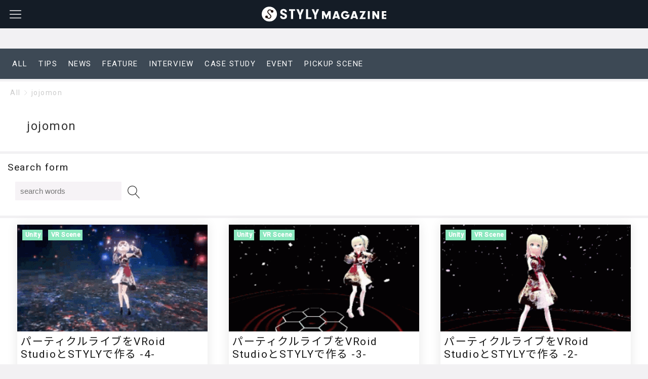

--- FILE ---
content_type: text/html; charset=UTF-8
request_url: https://styly.cc/ja/tag/jojomon/
body_size: 14842
content:

<!DOCTYPE html>
<html dir="ltr" lang="ja"
	prefix="og: https://ogp.me/ns#" >
    <head>
                <title>jojomon - STYLY</title>

		<!-- All in One SEO Pro 4.3.9.1 - aioseo.com -->
		<meta name="robots" content="max-image-preview:large" />
		<link rel="canonical" href="https://styly.cc/ja/tag/jojomon/" />
		<meta name="generator" content="All in One SEO Pro (AIOSEO) 4.3.9.1" />
		<meta property="og:locale" content="ja_JP" />
		<meta property="og:site_name" content="STYLY - 空間レイヤープラットフォーム" />
		<meta property="og:type" content="article" />
		<meta property="og:title" content="jojomon - STYLY" />
		<meta property="og:url" content="https://styly.cc/ja/tag/jojomon/" />
		<meta name="twitter:card" content="summary_large_image" />
		<meta name="twitter:title" content="jojomon - STYLY" />
		<script type="application/ld+json" class="aioseo-schema">
			{"@context":"https:\/\/schema.org","@graph":[{"@type":"BreadcrumbList","@id":"https:\/\/styly.cc\/ja\/tag\/jojomon\/#breadcrumblist","itemListElement":[{"@type":"ListItem","@id":"https:\/\/styly.cc\/ja\/#listItem","position":1,"item":{"@type":"WebPage","@id":"https:\/\/styly.cc\/ja\/","name":"\u5bb6","description":"VR\u3084AR\u306a\u3069\u306e\u4f5c\u54c1\u3092\u3069\u306a\u305f\u3067\u3082\u7c21\u5358\u306b\u5275\u9020\u30fb\u4f53\u9a13\u3067\u304d\u308b\u3001\u30ea\u30a2\u30eb\u30e1\u30bf\u30d0\u30fc\u30b9\u30d7\u30e9\u30c3\u30c8\u30d5\u30a9\u30fc\u30e0\u3067\u3059\u3002\u30b9\u30de\u30fc\u30c8\u30d5\u30a9\u30f3\u3084PC\u3001\u5404\u7a2eVR\u6a5f\u5668\u306a\u3069\u3001\u69d8\u3005\u306a\u74b0\u5883\u304b\u3089xR\u4f5c\u54c1\u3092\u304a\u697d\u3057\u307f\u3044\u305f\u3060\u3051\u307e\u3059\u3002","url":"https:\/\/styly.cc\/ja\/"},"nextItem":"https:\/\/styly.cc\/ja\/tag\/jojomon\/#listItem"},{"@type":"ListItem","@id":"https:\/\/styly.cc\/ja\/tag\/jojomon\/#listItem","position":2,"item":{"@type":"WebPage","@id":"https:\/\/styly.cc\/ja\/tag\/jojomon\/","name":"jojomon","url":"https:\/\/styly.cc\/ja\/tag\/jojomon\/"},"previousItem":"https:\/\/styly.cc\/ja\/#listItem"}]},{"@type":"CollectionPage","@id":"https:\/\/styly.cc\/ja\/tag\/jojomon\/#collectionpage","url":"https:\/\/styly.cc\/ja\/tag\/jojomon\/","name":"jojomon - STYLY","inLanguage":"ja","isPartOf":{"@id":"https:\/\/styly.cc\/ja\/#website"},"breadcrumb":{"@id":"https:\/\/styly.cc\/ja\/tag\/jojomon\/#breadcrumblist"}},{"@type":"Organization","@id":"https:\/\/styly.cc\/ja\/#organization","name":"STYLY","url":"https:\/\/styly.cc\/ja\/"},{"@type":"WebSite","@id":"https:\/\/styly.cc\/ja\/#website","url":"https:\/\/styly.cc\/ja\/","name":"STYLY","description":"\u7a7a\u9593\u30ec\u30a4\u30e4\u30fc\u30d7\u30e9\u30c3\u30c8\u30d5\u30a9\u30fc\u30e0","inLanguage":"ja","publisher":{"@id":"https:\/\/styly.cc\/ja\/#organization"}}]}
		</script>
		<!-- All in One SEO Pro -->

<meta charset="UTF-8"><meta name="viewport" content="width=device-width, initial-scale=1.0" /><meta name="description" content="jojomon - STYLY" /><link rel="canonical" href="https://styly.cc/ja/tag/jojomon/" /><link rel="alternate" type="application/rss+xml" title="STYLY RSS Feed" href="https://styly.cc/ja/feed/" /><link rel="alternate" type="application/atom+xml" title="STYLY Atom Feed" href="https://styly.cc/ja/feed/atom/" /><link rel='dns-prefetch' href='//cdnjs.cloudflare.com' />
<link rel='dns-prefetch' href='//styly.cc' />
<link rel='dns-prefetch' href='//s.w.org' />
		<!-- This site uses the Google Analytics by MonsterInsights plugin v8.10.0 - Using Analytics tracking - https://www.monsterinsights.com/ -->
							<script
				src="//www.googletagmanager.com/gtag/js?id=UA-91317039-8"  data-cfasync="false" data-wpfc-render="false" type="text/javascript" async></script>
			<script data-cfasync="false" data-wpfc-render="false" type="text/javascript">
				var mi_version = '8.10.0';
				var mi_track_user = true;
				var mi_no_track_reason = '';
				
								var disableStrs = [
										'ga-disable-G-WPWXEFCTRZ',
															'ga-disable-UA-91317039-8',
									];

				/* Function to detect opted out users */
				function __gtagTrackerIsOptedOut() {
					for (var index = 0; index < disableStrs.length; index++) {
						if (document.cookie.indexOf(disableStrs[index] + '=true') > -1) {
							return true;
						}
					}

					return false;
				}

				/* Disable tracking if the opt-out cookie exists. */
				if (__gtagTrackerIsOptedOut()) {
					for (var index = 0; index < disableStrs.length; index++) {
						window[disableStrs[index]] = true;
					}
				}

				/* Opt-out function */
				function __gtagTrackerOptout() {
					for (var index = 0; index < disableStrs.length; index++) {
						document.cookie = disableStrs[index] + '=true; expires=Thu, 31 Dec 2099 23:59:59 UTC; path=/';
						window[disableStrs[index]] = true;
					}
				}

				if ('undefined' === typeof gaOptout) {
					function gaOptout() {
						__gtagTrackerOptout();
					}
				}
								window.dataLayer = window.dataLayer || [];

				window.MonsterInsightsDualTracker = {
					helpers: {},
					trackers: {},
				};
				if (mi_track_user) {
					function __gtagDataLayer() {
						dataLayer.push(arguments);
					}

					function __gtagTracker(type, name, parameters) {
						if (!parameters) {
							parameters = {};
						}

						if (parameters.send_to) {
							__gtagDataLayer.apply(null, arguments);
							return;
						}

						if (type === 'event') {
														parameters.send_to = monsterinsights_frontend.v4_id;
							var hookName = name;
							if (typeof parameters['event_category'] !== 'undefined') {
								hookName = parameters['event_category'] + ':' + name;
							}

							if (typeof MonsterInsightsDualTracker.trackers[hookName] !== 'undefined') {
								MonsterInsightsDualTracker.trackers[hookName](parameters);
							} else {
								__gtagDataLayer('event', name, parameters);
							}
							
														parameters.send_to = monsterinsights_frontend.ua;
							__gtagDataLayer(type, name, parameters);
													} else {
							__gtagDataLayer.apply(null, arguments);
						}
					}

					__gtagTracker('js', new Date());
					__gtagTracker('set', {
						'developer_id.dZGIzZG': true,
											});
										__gtagTracker('config', 'G-WPWXEFCTRZ', {"forceSSL":"true","link_attribution":"true"} );
															__gtagTracker('config', 'UA-91317039-8', {"forceSSL":"true","link_attribution":"true"} );
										window.gtag = __gtagTracker;										(function () {
						/* https://developers.google.com/analytics/devguides/collection/analyticsjs/ */
						/* ga and __gaTracker compatibility shim. */
						var noopfn = function () {
							return null;
						};
						var newtracker = function () {
							return new Tracker();
						};
						var Tracker = function () {
							return null;
						};
						var p = Tracker.prototype;
						p.get = noopfn;
						p.set = noopfn;
						p.send = function () {
							var args = Array.prototype.slice.call(arguments);
							args.unshift('send');
							__gaTracker.apply(null, args);
						};
						var __gaTracker = function () {
							var len = arguments.length;
							if (len === 0) {
								return;
							}
							var f = arguments[len - 1];
							if (typeof f !== 'object' || f === null || typeof f.hitCallback !== 'function') {
								if ('send' === arguments[0]) {
									var hitConverted, hitObject = false, action;
									if ('event' === arguments[1]) {
										if ('undefined' !== typeof arguments[3]) {
											hitObject = {
												'eventAction': arguments[3],
												'eventCategory': arguments[2],
												'eventLabel': arguments[4],
												'value': arguments[5] ? arguments[5] : 1,
											}
										}
									}
									if ('pageview' === arguments[1]) {
										if ('undefined' !== typeof arguments[2]) {
											hitObject = {
												'eventAction': 'page_view',
												'page_path': arguments[2],
											}
										}
									}
									if (typeof arguments[2] === 'object') {
										hitObject = arguments[2];
									}
									if (typeof arguments[5] === 'object') {
										Object.assign(hitObject, arguments[5]);
									}
									if ('undefined' !== typeof arguments[1].hitType) {
										hitObject = arguments[1];
										if ('pageview' === hitObject.hitType) {
											hitObject.eventAction = 'page_view';
										}
									}
									if (hitObject) {
										action = 'timing' === arguments[1].hitType ? 'timing_complete' : hitObject.eventAction;
										hitConverted = mapArgs(hitObject);
										__gtagTracker('event', action, hitConverted);
									}
								}
								return;
							}

							function mapArgs(args) {
								var arg, hit = {};
								var gaMap = {
									'eventCategory': 'event_category',
									'eventAction': 'event_action',
									'eventLabel': 'event_label',
									'eventValue': 'event_value',
									'nonInteraction': 'non_interaction',
									'timingCategory': 'event_category',
									'timingVar': 'name',
									'timingValue': 'value',
									'timingLabel': 'event_label',
									'page': 'page_path',
									'location': 'page_location',
									'title': 'page_title',
								};
								for (arg in args) {
																		if (!(!args.hasOwnProperty(arg) || !gaMap.hasOwnProperty(arg))) {
										hit[gaMap[arg]] = args[arg];
									} else {
										hit[arg] = args[arg];
									}
								}
								return hit;
							}

							try {
								f.hitCallback();
							} catch (ex) {
							}
						};
						__gaTracker.create = newtracker;
						__gaTracker.getByName = newtracker;
						__gaTracker.getAll = function () {
							return [];
						};
						__gaTracker.remove = noopfn;
						__gaTracker.loaded = true;
						window['__gaTracker'] = __gaTracker;
					})();
									} else {
										console.log("");
					(function () {
						function __gtagTracker() {
							return null;
						}

						window['__gtagTracker'] = __gtagTracker;
						window['gtag'] = __gtagTracker;
					})();
									}
			</script>
				<!-- / Google Analytics by MonsterInsights -->
		<script type="text/javascript">
window._wpemojiSettings = {"baseUrl":"https:\/\/s.w.org\/images\/core\/emoji\/13.1.0\/72x72\/","ext":".png","svgUrl":"https:\/\/s.w.org\/images\/core\/emoji\/13.1.0\/svg\/","svgExt":".svg","source":{"concatemoji":"https:\/\/styly.cc\/wp-includes\/js\/wp-emoji-release.min.js"}};
/*! This file is auto-generated */
!function(e,a,t){var n,r,o,i=a.createElement("canvas"),p=i.getContext&&i.getContext("2d");function s(e,t){var a=String.fromCharCode;p.clearRect(0,0,i.width,i.height),p.fillText(a.apply(this,e),0,0);e=i.toDataURL();return p.clearRect(0,0,i.width,i.height),p.fillText(a.apply(this,t),0,0),e===i.toDataURL()}function c(e){var t=a.createElement("script");t.src=e,t.defer=t.type="text/javascript",a.getElementsByTagName("head")[0].appendChild(t)}for(o=Array("flag","emoji"),t.supports={everything:!0,everythingExceptFlag:!0},r=0;r<o.length;r++)t.supports[o[r]]=function(e){if(!p||!p.fillText)return!1;switch(p.textBaseline="top",p.font="600 32px Arial",e){case"flag":return s([127987,65039,8205,9895,65039],[127987,65039,8203,9895,65039])?!1:!s([55356,56826,55356,56819],[55356,56826,8203,55356,56819])&&!s([55356,57332,56128,56423,56128,56418,56128,56421,56128,56430,56128,56423,56128,56447],[55356,57332,8203,56128,56423,8203,56128,56418,8203,56128,56421,8203,56128,56430,8203,56128,56423,8203,56128,56447]);case"emoji":return!s([10084,65039,8205,55357,56613],[10084,65039,8203,55357,56613])}return!1}(o[r]),t.supports.everything=t.supports.everything&&t.supports[o[r]],"flag"!==o[r]&&(t.supports.everythingExceptFlag=t.supports.everythingExceptFlag&&t.supports[o[r]]);t.supports.everythingExceptFlag=t.supports.everythingExceptFlag&&!t.supports.flag,t.DOMReady=!1,t.readyCallback=function(){t.DOMReady=!0},t.supports.everything||(n=function(){t.readyCallback()},a.addEventListener?(a.addEventListener("DOMContentLoaded",n,!1),e.addEventListener("load",n,!1)):(e.attachEvent("onload",n),a.attachEvent("onreadystatechange",function(){"complete"===a.readyState&&t.readyCallback()})),(n=t.source||{}).concatemoji?c(n.concatemoji):n.wpemoji&&n.twemoji&&(c(n.twemoji),c(n.wpemoji)))}(window,document,window._wpemojiSettings);
</script>
<style type="text/css">
img.wp-smiley,
img.emoji {
	display: inline !important;
	border: none !important;
	box-shadow: none !important;
	height: 1em !important;
	width: 1em !important;
	margin: 0 0.07em !important;
	vertical-align: -0.1em !important;
	background: none !important;
	padding: 0 !important;
}
</style>
	<link rel='stylesheet' id='godios-css'  href='https://styly.cc/wp-content/themes/godios/style.min.css?ver=1.2.0'  media='all' />
<link rel='stylesheet' id='wp-block-library-css'  href='https://styly.cc/wp-includes/css/dist/block-library/style.min.css'  media='all' />
<style id='global-styles-inline-css' type='text/css'>
body{--wp--preset--color--black: #000000;--wp--preset--color--cyan-bluish-gray: #abb8c3;--wp--preset--color--white: #ffffff;--wp--preset--color--pale-pink: #f78da7;--wp--preset--color--vivid-red: #cf2e2e;--wp--preset--color--luminous-vivid-orange: #ff6900;--wp--preset--color--luminous-vivid-amber: #fcb900;--wp--preset--color--light-green-cyan: #7bdcb5;--wp--preset--color--vivid-green-cyan: #00d084;--wp--preset--color--pale-cyan-blue: #8ed1fc;--wp--preset--color--vivid-cyan-blue: #0693e3;--wp--preset--color--vivid-purple: #9b51e0;--wp--preset--gradient--vivid-cyan-blue-to-vivid-purple: linear-gradient(135deg,rgba(6,147,227,1) 0%,rgb(155,81,224) 100%);--wp--preset--gradient--light-green-cyan-to-vivid-green-cyan: linear-gradient(135deg,rgb(122,220,180) 0%,rgb(0,208,130) 100%);--wp--preset--gradient--luminous-vivid-amber-to-luminous-vivid-orange: linear-gradient(135deg,rgba(252,185,0,1) 0%,rgba(255,105,0,1) 100%);--wp--preset--gradient--luminous-vivid-orange-to-vivid-red: linear-gradient(135deg,rgba(255,105,0,1) 0%,rgb(207,46,46) 100%);--wp--preset--gradient--very-light-gray-to-cyan-bluish-gray: linear-gradient(135deg,rgb(238,238,238) 0%,rgb(169,184,195) 100%);--wp--preset--gradient--cool-to-warm-spectrum: linear-gradient(135deg,rgb(74,234,220) 0%,rgb(151,120,209) 20%,rgb(207,42,186) 40%,rgb(238,44,130) 60%,rgb(251,105,98) 80%,rgb(254,248,76) 100%);--wp--preset--gradient--blush-light-purple: linear-gradient(135deg,rgb(255,206,236) 0%,rgb(152,150,240) 100%);--wp--preset--gradient--blush-bordeaux: linear-gradient(135deg,rgb(254,205,165) 0%,rgb(254,45,45) 50%,rgb(107,0,62) 100%);--wp--preset--gradient--luminous-dusk: linear-gradient(135deg,rgb(255,203,112) 0%,rgb(199,81,192) 50%,rgb(65,88,208) 100%);--wp--preset--gradient--pale-ocean: linear-gradient(135deg,rgb(255,245,203) 0%,rgb(182,227,212) 50%,rgb(51,167,181) 100%);--wp--preset--gradient--electric-grass: linear-gradient(135deg,rgb(202,248,128) 0%,rgb(113,206,126) 100%);--wp--preset--gradient--midnight: linear-gradient(135deg,rgb(2,3,129) 0%,rgb(40,116,252) 100%);--wp--preset--duotone--dark-grayscale: url('#wp-duotone-dark-grayscale');--wp--preset--duotone--grayscale: url('#wp-duotone-grayscale');--wp--preset--duotone--purple-yellow: url('#wp-duotone-purple-yellow');--wp--preset--duotone--blue-red: url('#wp-duotone-blue-red');--wp--preset--duotone--midnight: url('#wp-duotone-midnight');--wp--preset--duotone--magenta-yellow: url('#wp-duotone-magenta-yellow');--wp--preset--duotone--purple-green: url('#wp-duotone-purple-green');--wp--preset--duotone--blue-orange: url('#wp-duotone-blue-orange');--wp--preset--font-size--small: 13px;--wp--preset--font-size--medium: 20px;--wp--preset--font-size--large: 36px;--wp--preset--font-size--x-large: 42px;}.has-black-color{color: var(--wp--preset--color--black) !important;}.has-cyan-bluish-gray-color{color: var(--wp--preset--color--cyan-bluish-gray) !important;}.has-white-color{color: var(--wp--preset--color--white) !important;}.has-pale-pink-color{color: var(--wp--preset--color--pale-pink) !important;}.has-vivid-red-color{color: var(--wp--preset--color--vivid-red) !important;}.has-luminous-vivid-orange-color{color: var(--wp--preset--color--luminous-vivid-orange) !important;}.has-luminous-vivid-amber-color{color: var(--wp--preset--color--luminous-vivid-amber) !important;}.has-light-green-cyan-color{color: var(--wp--preset--color--light-green-cyan) !important;}.has-vivid-green-cyan-color{color: var(--wp--preset--color--vivid-green-cyan) !important;}.has-pale-cyan-blue-color{color: var(--wp--preset--color--pale-cyan-blue) !important;}.has-vivid-cyan-blue-color{color: var(--wp--preset--color--vivid-cyan-blue) !important;}.has-vivid-purple-color{color: var(--wp--preset--color--vivid-purple) !important;}.has-black-background-color{background-color: var(--wp--preset--color--black) !important;}.has-cyan-bluish-gray-background-color{background-color: var(--wp--preset--color--cyan-bluish-gray) !important;}.has-white-background-color{background-color: var(--wp--preset--color--white) !important;}.has-pale-pink-background-color{background-color: var(--wp--preset--color--pale-pink) !important;}.has-vivid-red-background-color{background-color: var(--wp--preset--color--vivid-red) !important;}.has-luminous-vivid-orange-background-color{background-color: var(--wp--preset--color--luminous-vivid-orange) !important;}.has-luminous-vivid-amber-background-color{background-color: var(--wp--preset--color--luminous-vivid-amber) !important;}.has-light-green-cyan-background-color{background-color: var(--wp--preset--color--light-green-cyan) !important;}.has-vivid-green-cyan-background-color{background-color: var(--wp--preset--color--vivid-green-cyan) !important;}.has-pale-cyan-blue-background-color{background-color: var(--wp--preset--color--pale-cyan-blue) !important;}.has-vivid-cyan-blue-background-color{background-color: var(--wp--preset--color--vivid-cyan-blue) !important;}.has-vivid-purple-background-color{background-color: var(--wp--preset--color--vivid-purple) !important;}.has-black-border-color{border-color: var(--wp--preset--color--black) !important;}.has-cyan-bluish-gray-border-color{border-color: var(--wp--preset--color--cyan-bluish-gray) !important;}.has-white-border-color{border-color: var(--wp--preset--color--white) !important;}.has-pale-pink-border-color{border-color: var(--wp--preset--color--pale-pink) !important;}.has-vivid-red-border-color{border-color: var(--wp--preset--color--vivid-red) !important;}.has-luminous-vivid-orange-border-color{border-color: var(--wp--preset--color--luminous-vivid-orange) !important;}.has-luminous-vivid-amber-border-color{border-color: var(--wp--preset--color--luminous-vivid-amber) !important;}.has-light-green-cyan-border-color{border-color: var(--wp--preset--color--light-green-cyan) !important;}.has-vivid-green-cyan-border-color{border-color: var(--wp--preset--color--vivid-green-cyan) !important;}.has-pale-cyan-blue-border-color{border-color: var(--wp--preset--color--pale-cyan-blue) !important;}.has-vivid-cyan-blue-border-color{border-color: var(--wp--preset--color--vivid-cyan-blue) !important;}.has-vivid-purple-border-color{border-color: var(--wp--preset--color--vivid-purple) !important;}.has-vivid-cyan-blue-to-vivid-purple-gradient-background{background: var(--wp--preset--gradient--vivid-cyan-blue-to-vivid-purple) !important;}.has-light-green-cyan-to-vivid-green-cyan-gradient-background{background: var(--wp--preset--gradient--light-green-cyan-to-vivid-green-cyan) !important;}.has-luminous-vivid-amber-to-luminous-vivid-orange-gradient-background{background: var(--wp--preset--gradient--luminous-vivid-amber-to-luminous-vivid-orange) !important;}.has-luminous-vivid-orange-to-vivid-red-gradient-background{background: var(--wp--preset--gradient--luminous-vivid-orange-to-vivid-red) !important;}.has-very-light-gray-to-cyan-bluish-gray-gradient-background{background: var(--wp--preset--gradient--very-light-gray-to-cyan-bluish-gray) !important;}.has-cool-to-warm-spectrum-gradient-background{background: var(--wp--preset--gradient--cool-to-warm-spectrum) !important;}.has-blush-light-purple-gradient-background{background: var(--wp--preset--gradient--blush-light-purple) !important;}.has-blush-bordeaux-gradient-background{background: var(--wp--preset--gradient--blush-bordeaux) !important;}.has-luminous-dusk-gradient-background{background: var(--wp--preset--gradient--luminous-dusk) !important;}.has-pale-ocean-gradient-background{background: var(--wp--preset--gradient--pale-ocean) !important;}.has-electric-grass-gradient-background{background: var(--wp--preset--gradient--electric-grass) !important;}.has-midnight-gradient-background{background: var(--wp--preset--gradient--midnight) !important;}.has-small-font-size{font-size: var(--wp--preset--font-size--small) !important;}.has-medium-font-size{font-size: var(--wp--preset--font-size--medium) !important;}.has-large-font-size{font-size: var(--wp--preset--font-size--large) !important;}.has-x-large-font-size{font-size: var(--wp--preset--font-size--x-large) !important;}
</style>
<link rel='stylesheet' id='addtofeedly-style-css'  href='https://styly.cc/wp-content/plugins/add-to-feedly/style.css'  media='all' />
<link rel='stylesheet' id='contact-form-7-css'  href='https://styly.cc/wp-content/plugins/contact-form-7/includes/css/styles.css?ver=5.5.6'  media='all' />
<link rel='stylesheet' id='toc-screen-css'  href='https://styly.cc/wp-content/plugins/table-of-contents-plus/screen.min.css?ver=2106'  media='all' />
<link rel='stylesheet' id='godios-child-style-css'  href='https://styly.cc/wp-content/themes/godios-child/style.css?ver=20230109_2'  media='all' />
<link rel='stylesheet' id='tablepress-default-css'  href='https://styly.cc/wp-content/tablepress-combined.min.css?ver=4'  media='all' />
<link rel='stylesheet' id='cf7cf-style-css'  href='https://styly.cc/wp-content/plugins/cf7-conditional-fields/style.css?ver=2.2.6'  media='all' />
<script type='text/javascript' src='//cdnjs.cloudflare.com/ajax/libs/lazysizes/4.0.1/lazysizes.min.js?ver=4.0.1' id='lazySizes-js'></script>
<script type='text/javascript' src='https://styly.cc/wp-includes/js/jquery/jquery.min.js?ver=3.6.0' id='jquery-core-js'></script>
<script type='text/javascript' src='https://styly.cc/wp-includes/js/jquery/jquery-migrate.min.js?ver=3.3.2' id='jquery-migrate-js'></script>
<script type='text/javascript' id='godios-js-extra'>
/* <![CDATA[ */
var godiosCustomizerGlobal = {"i":{"header":{"fixed":true}}};
/* ]]> */
</script>
<script type='text/javascript' src='https://styly.cc/wp-content/themes/godios/js/godios.min.js?ver=1.2.0' id='godios-js'></script>
<script type='text/javascript' src='https://styly.cc/wp-content/plugins/google-analytics-for-wordpress/assets/js/frontend-gtag.min.js?ver=8.10.0' id='monsterinsights-frontend-script-js'></script>
<script data-cfasync="false" data-wpfc-render="false" type="text/javascript" id='monsterinsights-frontend-script-js-extra'>/* <![CDATA[ */
var monsterinsights_frontend = {"js_events_tracking":"true","download_extensions":"doc,pdf,ppt,zip,xls,docx,pptx,xlsx","inbound_paths":"[{\"path\":\"\\\/go\\\/\",\"label\":\"affiliate\"},{\"path\":\"\\\/recommend\\\/\",\"label\":\"affiliate\"}]","home_url":"https:\/\/styly.cc\/ja","hash_tracking":"false","ua":"UA-91317039-8","v4_id":"G-WPWXEFCTRZ"};/* ]]> */
</script>
<script type='text/javascript' src='https://styly.cc/wp-content/plugins/add-to-feedly/js/jquery-1.10.2.min.js' id='addtofeedly-jquery-script-js'></script>
<script type='text/javascript' src='https://styly.cc/wp-content/plugins/add-to-feedly/js/scripts.js' id='addtofeedly-script-js'></script>
<link rel="https://api.w.org/" href="https://styly.cc/ja/wp-json/" /><link rel="alternate" type="application/json" href="https://styly.cc/ja/wp-json/wp/v2/tags/214" /><link rel="EditURI" type="application/rsd+xml" title="RSD" href="https://styly.cc/xmlrpc.php?rsd" />
<link rel="wlwmanifest" type="application/wlwmanifest+xml" href="https://styly.cc/wp-includes/wlwmanifest.xml" /> 

<style type="text/css">0</style><style type="text/css">
.qtranxs_flag_en {background-image: url(https://styly.cc/wp-content/plugins/qtranslate-x/flags/gb.png); background-repeat: no-repeat;}
.qtranxs_flag_ja {background-image: url(https://styly.cc/wp-content/plugins/qtranslate-x/flags/jp.png); background-repeat: no-repeat;}
</style>
<link hreflang="en" href="https://styly.cc/en/tag/jojomon/" rel="alternate" />
<link hreflang="ja" href="https://styly.cc/ja/tag/jojomon/" rel="alternate" />
<link hreflang="x-default" href="https://styly.cc/tag/jojomon/" rel="alternate" />
<meta name="generator" content="qTranslate-XT 3.5.2" />
<link rel="icon" href="https://styly.cc/wp-content/uploads/2024/01/cropped-favicon-32x32.png" sizes="32x32" />
<link rel="icon" href="https://styly.cc/wp-content/uploads/2024/01/cropped-favicon-192x192.png" sizes="192x192" />
<link rel="apple-touch-icon" href="https://styly.cc/wp-content/uploads/2024/01/cropped-favicon-180x180.png" />
<meta name="msapplication-TileImage" content="https://styly.cc/wp-content/uploads/2024/01/cropped-favicon-270x270.png" />
        
	<!-- start Mixpanel -->
    <script type="text/javascript">(function(c,a){if(!a.__SV){var b=window;try{var d,m,j,k=b.location,f=k.hash;d=function(a,b){return(m=a.match(RegExp(b+"=([^&]*)")))?m[1]:null};f&&d(f,"state")&&(j=JSON.parse(decodeURIComponent(d(f,"state"))),"mpeditor"===j.action&&(b.sessionStorage.setItem("_mpcehash",f),history.replaceState(j.desiredHash||"",c.title,k.pathname+k.search)))}catch(n){}var l,h;window.mixpanel=a;a._i=[];a.init=function(b,d,g){function c(b,i){var a=i.split(".");2==a.length&&(b=b[a[0]],i=a[1]);b[i]=function(){b.push([i].concat(Array.prototype.slice.call(arguments,
    0)))}}var e=a;"undefined"!==typeof g?e=a[g]=[]:g="mixpanel";e.people=e.people||[];e.toString=function(b){var a="mixpanel";"mixpanel"!==g&&(a+="."+g);b||(a+=" (stub)");return a};e.people.toString=function(){return e.toString(1)+".people (stub)"};l="disable time_event track track_pageview track_links track_forms track_with_groups add_group set_group remove_group register register_once alias unregister identify name_tag set_config reset opt_in_tracking opt_out_tracking has_opted_in_tracking has_opted_out_tracking clear_opt_in_out_tracking people.set people.set_once people.unset people.increment people.append people.union people.track_charge people.clear_charges people.delete_user people.remove".split(" ");
    for(h=0;h<l.length;h++)c(e,l[h]);var f="set set_once union unset remove delete".split(" ");e.get_group=function(){function a(c){b[c]=function(){call2_args=arguments;call2=[c].concat(Array.prototype.slice.call(call2_args,0));e.push([d,call2])}}for(var b={},d=["get_group"].concat(Array.prototype.slice.call(arguments,0)),c=0;c<f.length;c++)a(f[c]);return b};a._i.push([b,d,g])};a.__SV=1.2;b=c.createElement("script");b.type="text/javascript";b.async=!0;b.src="undefined"!==typeof MIXPANEL_CUSTOM_LIB_URL?
    MIXPANEL_CUSTOM_LIB_URL:"file:"===c.location.protocol&&"//cdn4.mxpnl.com/libs/mixpanel-2-latest.min.js".match(/^\/\//)?"https://cdn4.mxpnl.com/libs/mixpanel-2-latest.min.js":"//cdn4.mxpnl.com/libs/mixpanel-2-latest.min.js";d=c.getElementsByTagName("script")[0];d.parentNode.insertBefore(b,d)}})(document,window.mixpanel||[]);
    mixpanel.init("033ddfef1b02748ab76c9e9ee0d8bb24");</script>
<!-- end Mixpanel -->
<link href="https://fonts.googleapis.com/css2?family=Roboto:wght@500&display=swap" rel="stylesheet">

      <!-- fontawesome -->
      <script defer src="https://use.fontawesome.com/releases/v5.7.2/js/all.js" integrity="sha384-0pzryjIRos8mFBWMzSSZApWtPl/5++eIfzYmTgBBmXYdhvxPc+XcFEk+zJwDgWbP" crossorigin="anonymous"></script>

    </head>
    <body class="archive tag tag-jojomon tag-214" id="godios-body">

        <!-- header -->
        <header id="header" itemscope itemtype="http://schema.org/WPHeader">
            <!-- top bar -->
            <div id="topbar">

                <div id="logo">
                    <!-- ヘッダーロゴURL  -->
                    <a href="/all" itemprop="url">

                        <img class="styly-top-logo" src="\wp-content\themes\godios-child\images\Magazine_logo.svg" alt="styly_logo_header">
                    </a>
                </div>

                <!-- navigation -->
                <nav id="gnav" itemscope itemtype="http://schema.org/SiteNavigationElement">
                    <ul class="gnav">
                        <li id="menu-item-409" class="header-noreferrer menu-item menu-item-type-custom menu-item-object-custom menu-item-409"><a target="_blank" rel="noopener" class="gnav-link" itemprop="url" href="https://gallery.styly.cc/"><span itemprop="name">Gallery</span></a></li>
<li id="menu-item-48385" class="menu-item menu-item-type-custom menu-item-object-custom menu-item-48385"><a target="_blank" rel="noopener" class="gnav-link" itemprop="url" href="https://gallery.styly.cc/artist"><span itemprop="name">Artist</span></a></li>
<li id="menu-item-48383" class="menu-item menu-item-type-post_type menu-item-object-page menu-item-48383"><a class="gnav-link" itemprop="url" href="https://styly.cc/ja/all/"><span itemprop="name">Magazine</span></a></li>
<li id="menu-item-8298" class="menu-item menu-item-type-custom menu-item-object-custom menu-item-8298"><a target="_blank" rel="noopener" class="gnav-link" itemprop="url" href="https://gallery.styly.cc/studio?utm_source=stylycc&#038;utm_medium=menu&#038;utm_campaign=header_menu"><span itemprop="name">Studio</span></a></li>
<li id="menu-item-56170" class="menu-item menu-item-type-custom menu-item-object-custom menu-item-56170"><a class="gnav-link" itemprop="url" href="https://gallery.styly.cc/business/ja"><span itemprop="name">Business</span></a></li>
<li id="menu-item-10723" class="qtranxs-lang-menu qtranxs-lang-menu-ja menu-item menu-item-type-custom menu-item-object-custom current-menu-parent menu-item-has-children menu-item-10723"><a title="JP" class="gnav-link" itemprop="url" href="#"><span itemprop="name">言語:&nbsp;<img src="https://styly.cc/wp-content/plugins/qtranslate-xt-master/flags/jp.png" alt="JP" /></span></a>
<ul class="sub-menu">
	<li id="menu-item-56171" class="qtranxs-lang-menu-item qtranxs-lang-menu-item-en menu-item menu-item-type-custom menu-item-object-custom menu-item-56171"><a title="EN" class="gnav-link" itemprop="url" href="https://styly.cc/en/tag/jojomon/"><span itemprop="name"><img src="https://styly.cc/wp-content/plugins/qtranslate-xt-master/flags/us.png" alt="EN" />&nbsp;EN</span></a></li>
	<li id="menu-item-56172" class="qtranxs-lang-menu-item qtranxs-lang-menu-item-ja menu-item menu-item-type-custom menu-item-object-custom current-menu-item menu-item-56172"><a title="JP" class="gnav-link" itemprop="url" href="https://styly.cc/ja/tag/jojomon/" aria-current="page"><span itemprop="name"><img src="https://styly.cc/wp-content/plugins/qtranslate-xt-master/flags/jp.png" alt="JP" />&nbsp;JP</span></a></li>
</ul>
</li>
                    </ul>
                    <span id="overlay-menu-close-btn">
                        <svg height="20" width="20" viewBox="0 0 20 20" version="1.1" xmlns="http://www.w3.org/2000/svg" xmlns:xlink="http://www.w3.org/1999/xlink"><title>Close Button</title>
                            <path d="M10.707 10.5l5.646-5.646c0.195-0.195 0.195-0.512 0-0.707s-0.512-0.195-0.707 0l-5.646 5.646-5.646-5.646c-0.195-0.195-0.512-0.195-0.707 0s-0.195 0.512 0 0.707l5.646 5.646-5.646 5.646c-0.195 0.195-0.195 0.512 0 0.707 0.098 0.098 0.226 0.146 0.354 0.146s0.256-0.049 0.354-0.146l5.646-5.646 5.646 5.646c0.098 0.098 0.226 0.146 0.354 0.146s0.256-0.049 0.354-0.146c0.195-0.195 0.195-0.512 0-0.707l-5.646-5.646z"></path>
                        </svg>
                    </span>
                </nav>
                <!-- /navigation -->

                <span id="topbar-menu-btn">
                    <svg class="menu-icon" version="1.1" xmlns="http://www.w3.org/2000/svg" xmlns:xlink="http://www.w3.org/1999/xlink" height="20" width="20" viewBox="0 0 20 20"><title>Menu Button</title>
                        <path d="M17.5 6h-15c-0.276 0-0.5-0.224-0.5-0.5s0.224-0.5 0.5-0.5h15c0.276 0 0.5 0.224 0.5 0.5s-0.224 0.5-0.5 0.5z"></path>
                        <path d="M17.5 11h-15c-0.276 0-0.5-0.224-0.5-0.5s0.224-0.5 0.5-0.5h15c0.276 0 0.5 0.224 0.5 0.5s-0.224 0.5-0.5 0.5z"></path>
                        <path d="M17.5 16h-15c-0.276 0-0.5-0.224-0.5-0.5s0.224-0.5 0.5-0.5h15c0.276 0 0.5 0.224 0.5 0.5s-0.224 0.5-0.5 0.5z"></path>
                    </svg>
                </span>
                <span id="topbar-search-btn">
                    <svg class="search-icon" height="20" width="20" viewBox="0 0 20 20" version="1.1" xmlns="http://www.w3.org/2000/svg" xmlns:xlink="http://www.w3.org/1999/xlink"><title>Search Button</title>
                        <path d="M18.869 19.162l-5.943-6.484c1.339-1.401 2.075-3.233 2.075-5.178 0-2.003-0.78-3.887-2.197-5.303s-3.3-2.197-5.303-2.197-3.887 0.78-5.303 2.197-2.197 3.3-2.197 5.303 0.78 3.887 2.197 5.303 3.3 2.197 5.303 2.197c1.726 0 3.362-0.579 4.688-1.645l5.943 6.483c0.099 0.108 0.233 0.162 0.369 0.162 0.121 0 0.242-0.043 0.338-0.131 0.204-0.187 0.217-0.503 0.031-0.706zM1 7.5c0-3.584 2.916-6.5 6.5-6.5s6.5 2.916 6.5 6.5-2.916 6.5-6.5 6.5-6.5-2.916-6.5-6.5z"></path>
                    </svg>
                </span>
                <div id="overlay-search">
                    <div id="overlay-search-close-btn-wrap">
                        <span id="overlay-search-close-btn">
                            <svg height="20" width="20" viewBox="0 0 20 20" version="1.1" xmlns="http://www.w3.org/2000/svg" xmlns:xlink="http://www.w3.org/1999/xlink"><title>Close Button</title>
                                <path d="M10.707 10.5l5.646-5.646c0.195-0.195 0.195-0.512 0-0.707s-0.512-0.195-0.707 0l-5.646 5.646-5.646-5.646c-0.195-0.195-0.512-0.195-0.707 0s-0.195 0.512 0 0.707l5.646 5.646-5.646 5.646c-0.195 0.195-0.195 0.512 0 0.707 0.098 0.098 0.226 0.146 0.354 0.146s0.256-0.049 0.354-0.146l5.646-5.646 5.646 5.646c0.098 0.098 0.226 0.146 0.354 0.146s0.256-0.049 0.354-0.146c0.195-0.195 0.195-0.512 0-0.707l-5.646-5.646z"></path>
                            </svg>
                        </span>
                    </div>
                                                            <form role="search" method="get" class="search-form" action="https://styly.cc/ja/">
                    	<label for="search-field-header">
                    		<input type="search" class="search-field" id="search-field-header" placeholder="検索したいキーワード" value="" name="s" title="サイト内検索" />
                    	</label>
                    	<button type="submit" class="search-submit" name="search-submit" value="検索" title="検索">
                    		<svg class="search-icon" height="20" width="20" viewBox="0 0 20 20" version="1.1" xmlns="http://www.w3.org/2000/svg" xmlns:xlink="http://www.w3.org/1999/xlink">
                                <path d="M18.869 19.162l-5.943-6.484c1.339-1.401 2.075-3.233 2.075-5.178 0-2.003-0.78-3.887-2.197-5.303s-3.3-2.197-5.303-2.197-3.887 0.78-5.303 2.197-2.197 3.3-2.197 5.303 0.78 3.887 2.197 5.303 3.3 2.197 5.303 2.197c1.726 0 3.362-0.579 4.688-1.645l5.943 6.483c0.099 0.108 0.233 0.162 0.369 0.162 0.121 0 0.242-0.043 0.338-0.131 0.204-0.187 0.217-0.503 0.031-0.706zM1 7.5c0-3.584 2.916-6.5 6.5-6.5s6.5 2.916 6.5 6.5-2.916 6.5-6.5 6.5-6.5-2.916-6.5-6.5z"></path>
                            </svg>
                    	</button>
                    </form>

                </div>
            </div>
            <!-- /top bar -->

        </header>

<script type="text/javascript">
  let target = $('.header-signup-link').children('a')
  target[0].setAttribute("rel", "noopener")
  let target2 = $('.header-noreferrer').children('a')
  target2[0].setAttribute("rel", "noopener")
  mixpanel.track_links("#menu-item-10724 a", "STYLYCC_HEADER_SIGNUP_CLICK")
  // 言語が日本語(html lang="ja")以外を選択している場合、jp-only削除
  if ($('html').attr("lang") !== 'ja') {
      $('.jp-only').css('display', 'none')
    }
  // 言語が英語(html lang="en-US")以外を選択している場合、jp-only削除
  if ($('html').attr("lang") !== 'en-US') {
      $('.en-only').css('display', 'none')
    }
</script>
<!-- wrapper -->
<div id="wrapper" class="r-column">
    <!-- side -->
    
    <!-- gadios wrapper -->
    <div id="godios-wrapper-archive">
        <div class="godios-container">
             <!-- category -->
                           <div class="sub-category-menu">
                <ul>
                  <li><a href="/all">ALL</a></li>
                  <li><a href="/category/tips/">TIPS</a></li>
                  <li><a href="/category/news/">NEWS</a></li>
                  <li><a href="/category/feature/">FEATURE</a></li>
                  <li><a href="/category/interview/">INTERVIEW</a></li>
                  <li><a href="/category/case-study/">CASE STUDY</a></li>
                  <li><a href="/category/event/">EVENT</a></li>
                  <li><a href="/category/pickup-scene/">PICKUP SCENE</a></li>
                  </ul>
                </div>
                            <!-- category END -->
            <!-- breadcrumb -->
            

<ol id="breadcrumb" class=""><li><a href="https://styly.cc/ja/all">All</a></li><li><span>jojomon</span></li></ol>
            <!-- main -->
            <main>
              <div class="archive-head">
              <h1>jojomon</h1>
              <!-- tag list START -->
                            <!-- tag list END -->
              </div>
              
<!-- tag list START -->
<!-- tag list END -->

<!-- search from STRAT -->

<div class="search-form">
  <h3>Search form</h3>
  <form role="search" method="get" class="search-form" action="https://styly.cc">
    <label for="search-field">
      <input type="search" class="search-field" id="search-field" placeholder="search words" value="" name="s" title="search-from">
    </label>
    <button type="submit" class="search-submit" name="search-submit" value="検索" title="検索">
      <svg class="search-icon" height="20" width="20" viewBox="0 0 20 20" version="1.1" xmlns="http://www.w3.org/2000/svg" xmlns:xlink="http://www.w3.org/1999/xlink">
        <path d="M18.869 19.162l-5.943-6.484c1.339-1.401 2.075-3.233 2.075-5.178 0-2.003-0.78-3.887-2.197-5.303s-3.3-2.197-5.303-2.197-3.887 0.78-5.303 2.197-2.197 3.3-2.197 5.303 0.78 3.887 2.197 5.303 3.3 2.197 5.303 2.197c1.726 0 3.362-0.579 4.688-1.645l5.943 6.483c0.099 0.108 0.233 0.162 0.369 0.162 0.121 0 0.242-0.043 0.338-0.131 0.204-0.187 0.217-0.503 0.031-0.706zM1 7.5c0-3.584 2.916-6.5 6.5-6.5s6.5 2.916 6.5 6.5-2.916 6.5-6.5 6.5-6.5-2.916-6.5-6.5z"></path>
      </svg>
    </button>
  </form>
</div>
  

<!-- search from END -->

<div class="entry-wrapper">
<article class="entry-article">
		<a href="https://styly.cc/ja/tips/aigaalince001_jojomon_particlelive4/">
							<div class="category_box">
					          					                      <p class="entry-category">Unity</p>
          					                      <p class="entry-category">VR Scene</p>
          									</div>
						<div class="entry-image-container">
        <img width="600" height="358" src="[data-uri]" class="lazyload wp-post-image" alt="これから作るパーティクルライブの完成イメージです" srcset="[data-uri] 5000w" data-src="https://styly.cc/wp-content/uploads/2019/03/Gif_particlelive-320x320.gif" data-srcset="https://styly.cc/wp-content/uploads/2019/03/Gif_particlelive-320x320.gif 2000w, https://styly.cc/wp-content/uploads/2019/03/Gif_particlelive-160x160.gif 414w" sizes="(max-width: 414px) 33.3vw, (max-width: 375px) 50vw" />			</div>
			<!-- <div class="dummy-padding"></div> -->
			<div class="entry-inner">
			<div class="header">
				<h2 class="entry-title">
					パーティクルライブをVRoid StudioとSTYLYで作る -4-				</h2>
        </div>
        					<div class="entry-footer">
						<span class="entry-date">2019/04/05</span>
					</div>
        			</div>
    </a>
</article>
<article class="entry-article">
		<a href="https://styly.cc/ja/tips/aigaalince001_jojomon_particlelive3/">
							<div class="category_box">
					          					                      <p class="entry-category">Unity</p>
          					                      <p class="entry-category">VR Scene</p>
          									</div>
						<div class="entry-image-container">
        <img width="600" height="358" src="[data-uri]" class="lazyload wp-post-image" alt="パーティクルライブ完成" loading="lazy" srcset="[data-uri] 5000w" data-src="https://styly.cc/wp-content/uploads/2019/03/particlelive001-320x320.gif" data-srcset="https://styly.cc/wp-content/uploads/2019/03/particlelive001-320x320.gif 2000w, https://styly.cc/wp-content/uploads/2019/03/particlelive001-160x160.gif 414w" sizes="(max-width: 414px) 33.3vw, (max-width: 375px) 50vw" />			</div>
			<!-- <div class="dummy-padding"></div> -->
			<div class="entry-inner">
			<div class="header">
				<h2 class="entry-title">
					パーティクルライブをVRoid StudioとSTYLYで作る -3-				</h2>
        </div>
        					<div class="entry-footer">
						<span class="entry-date">2019/04/03</span>
					</div>
        			</div>
    </a>
</article>
<article class="entry-article">
		<a href="https://styly.cc/ja/tips/aigaalince001_jojomon_particlelive2/">
							<div class="category_box">
					          					                      <p class="entry-category">Unity</p>
          					                      <p class="entry-category">VR Scene</p>
          									</div>
						<div class="entry-image-container">
        <img width="600" height="358" src="[data-uri]" class="lazyload wp-post-image" alt="ステージ床のシェーダ" loading="lazy" srcset="[data-uri] 5000w" data-src="https://styly.cc/wp-content/uploads/2019/03/Gif_Vizualiser-320x320.gif" data-srcset="https://styly.cc/wp-content/uploads/2019/03/Gif_Vizualiser-320x320.gif 2000w, https://styly.cc/wp-content/uploads/2019/03/Gif_Vizualiser-160x160.gif 414w" sizes="(max-width: 414px) 33.3vw, (max-width: 375px) 50vw" />			</div>
			<!-- <div class="dummy-padding"></div> -->
			<div class="entry-inner">
			<div class="header">
				<h2 class="entry-title">
					パーティクルライブをVRoid StudioとSTYLYで作る -2-				</h2>
        </div>
        					<div class="entry-footer">
						<span class="entry-date">2019/04/01</span>
					</div>
        			</div>
    </a>
</article>
<article class="entry-article">
		<a href="https://styly.cc/ja/tips/aigaalince001_jojomon_particlelive1/">
							<div class="category_box">
					          					                      <p class="entry-category">Unity</p>
          					                      <p class="entry-category">VR Scene</p>
          									</div>
						<div class="entry-image-container">
        <img width="600" height="358" src="[data-uri]" class="lazyload wp-post-image" alt="" loading="lazy" srcset="[data-uri] 5000w" data-src="https://styly.cc/wp-content/uploads/2019/03/particle002-1-320x320.png" data-srcset="https://styly.cc/wp-content/uploads/2019/03/particle002-1-320x320.png 2000w, https://styly.cc/wp-content/uploads/2019/03/particle002-1-160x160.png 414w" sizes="(max-width: 414px) 33.3vw, (max-width: 375px) 50vw" />			</div>
			<!-- <div class="dummy-padding"></div> -->
			<div class="entry-inner">
			<div class="header">
				<h2 class="entry-title">
					パーティクルライブをVRoid StudioとSTYLYで作る -1-				</h2>
        </div>
        					<div class="entry-footer">
						<span class="entry-date">2019/03/28</span>
					</div>
        			</div>
    </a>
</article>

            </main> <!-- main -->
                                </div> <!-- /godios-container -->
    </div> <!-- /godios-wrapper-archive -->

    <!-- side -->
    
</div> <!-- /wrapper -->
<!-- footer -->
<footer class="style_footer__7R4YW">
    <div class="style_footerContents__XzDZO">
        <div class="style_iconArea__1_rC2">
            <a href="https://gallery.styly.cc/about" target="_blank" rel="noopener noreferrer">
                <img class="styly-footer-logo" src="https://styly.cc/wp-content/themes/godios-child/images/Magazine_footer_logo.svg" alt="styly_logo_footer">
            </a>
            <div class="style_snsArea__ni_NC">
                <div class="">
                    <div class="style_snsIcon__dA2wl">
                        <a href="https://twitter.com/STYLY_XR" class="style_link__sA50r style_default__c0RUh" target="_blank" rel="noopener noreferrer">
                            <span class="">
                                <svg xmlns="http://www.w3.org/2000/svg" viewBox="0 0 100 100">
                                    <path d="M42.758 70.292c18.845 0 29.151-15.613 29.151-29.151 0-.444-.009-.885-.029-1.325 2-1.446 3.739-3.25 5.111-5.305a20.47 20.47 0 0 1-5.884 1.613 10.28 10.28 0 0 0 4.505-5.667 20.535 20.535 0 0 1-6.505 2.487 10.237 10.237 0 0 0-7.479-3.237c-5.658 0-10.247 4.588-10.247 10.245 0 .804.09 1.586.266 2.336-8.515-.428-16.065-4.505-21.118-10.704a10.207 10.207 0 0 0-1.388 5.149c0 3.555 1.809 6.692 4.559 8.528a10.177 10.177 0 0 1-4.64-1.282c-.002.043-.002.086-.002.131 0 4.962 3.532 9.105 8.22 10.044a10.277 10.277 0 0 1-4.627.175c1.304 4.07 5.086 7.033 9.571 7.116a20.56 20.56 0 0 1-12.725 4.386c-.827 0-1.642-.047-2.444-.142a29.002 29.002 0 0 0 15.705 4.602"></path>
                                </svg>
                            </span>
                        </a>
                    </div>
                </div>
                <div class="">
                    <div class="style_snsIcon__dA2wl">
                        <a href="https://www.instagram.com/styly.global/" class="style_link__sA50r style_default__c0RUh" target="_blank" rel="noopener noreferrer">
                            <span class="">
                                <svg xmlns="http://www.w3.org/2000/svg" viewBox="0 0 100 100">
                                    <path d="M50 28.009c7.162 0 8.011.027 10.839.156 2.615.119 4.036.556 4.981.924 1.252.487 2.146 1.068 3.084 2.007.939.939 1.52 1.832 2.007 3.084.367.945.804 2.366.924 4.981.129 2.829.156 3.677.156 10.839s-.027 8.011-.156 10.839c-.119 2.615-.556 4.036-.924 4.981-.487 1.252-1.068 2.146-2.007 3.084-.939.939-1.832 1.52-3.084 2.007-.945.367-2.366.804-4.981.924-2.828.129-3.676.156-10.839.156s-8.011-.027-10.839-.156c-2.615-.119-4.036-.556-4.981-.924-1.252-.487-2.146-1.068-3.084-2.007-.939-.939-1.52-1.832-2.007-3.084-.367-.945-.804-2.366-.924-4.981-.129-2.829-.156-3.677-.156-10.839s.027-8.011.156-10.839c.119-2.615.556-4.036.924-4.981.487-1.252 1.068-2.146 2.007-3.084s1.832-1.52 3.084-2.007c.945-.367 2.366-.804 4.981-.924 2.829-.129 3.677-.156 10.839-.156m0-4.833c-7.285 0-8.198.031-11.06.161-2.855.13-4.805.584-6.511 1.247-1.764.685-3.26 1.603-4.751 3.094-1.491 1.491-2.408 2.987-3.094 4.751-.663 1.706-1.117 3.656-1.247 6.511-.131 2.861-.161 3.775-.161 11.06s.031 8.198.161 11.06c.13 2.855.584 4.805 1.247 6.511.685 1.764 1.603 3.26 3.094 4.751 1.491 1.491 2.987 2.408 4.751 3.094 1.706.663 3.656 1.117 6.511 1.247 2.861.131 3.775.161 11.06.161s8.198-.031 11.06-.161c2.855-.13 4.805-.584 6.511-1.247 1.764-.685 3.26-1.603 4.751-3.094 1.491-1.491 2.408-2.987 3.094-4.751.663-1.706 1.117-3.656 1.247-6.511.131-2.861.161-3.775.161-11.06s-.031-8.198-.161-11.06c-.13-2.855-.584-4.805-1.247-6.511-.685-1.764-1.603-3.26-3.094-4.751-1.491-1.491-2.987-2.408-4.751-3.094-1.706-.663-3.656-1.117-6.511-1.247-2.861-.131-3.775-.161-11.06-.161Zm0 13.05c-7.607 0-13.775 6.167-13.775 13.775S42.392 63.776 50 63.776s13.775-6.167 13.775-13.775S57.608 36.226 50 36.226Zm0 22.716a8.941 8.941 0 1 1 0-17.882 8.941 8.941 0 0 1 0 17.882Zm14.319-26.479a3.219 3.219 0 1 0 0 6.437 3.219 3.219 0 0 0 0-6.437Z"></path>
                                </svg>
                            </span>
                        </a>
                    </div>
                </div>
                <div class="">
                    <div class="style_snsIcon__dA2wl">
                        <a href="https://vimeo.com/styly" class="style_link__sA50r style_default__c0RUh" target="_blank" rel="noopener noreferrer"><span class=""><svg xmlns="http://www.w3.org/2000/svg" viewBox="0 0 100 100">
                                    <path d="M78.041 36.93c-.25 5.475-4.067 12.972-11.449 22.488-7.632 9.939-14.09 14.909-19.372 14.909-3.271 0-6.041-3.026-8.303-9.08L34.385 48.6c-1.68-6.051-3.481-9.08-5.408-9.08-.42 0-1.889.886-4.405 2.649l-2.641-3.409a707.5 707.5 0 0 0 8.193-7.32c3.695-3.199 6.469-4.881 8.318-5.051 4.369-.42 7.058 2.572 8.068 8.977 1.09 6.911 1.845 11.209 2.27 12.891 1.259 5.733 2.645 8.597 4.159 8.597 1.175 0 2.94-1.86 5.293-5.578 2.351-3.719 3.61-6.55 3.78-8.493.335-3.21-.925-4.819-3.78-4.819-1.344 0-2.73.31-4.155.922 2.759-9.054 8.03-13.452 15.811-13.201 5.768.17 8.488 3.918 8.155 11.246Z"></path>
                                </svg></span>
                        </a>
                    </div>
                </div>
                <div class="">
                    <div class="style_snsIcon__dA2wl">
                        <a href="https://www.facebook.com/STYLY.VR/" class="style_link__sA50r style_default__c0RUh" target="_blank" rel="noopener noreferrer">
                            <span class="">
                                <svg xmlns="http://www.w3.org/2000/svg" viewBox="0 0 100 100">
                                    <path d="M66.543 62.285 68.427 50H56.64v-7.972c0-3.361 1.646-6.637 6.926-6.637h5.359V24.932s-4.864-.83-9.514-.83c-9.708 0-16.053 5.884-16.053 16.535V50H32.567v12.285h10.791v29.698c2.164.34 4.382.516 6.641.516s4.477-.177 6.641-.516V62.285h9.903Z"></path>
                                </svg>
                            </span>
                        </a>
                    </div>
                </div>
                <div class="">
                    <div class="style_snsIcon__dA2wl">
                        <a href="https://www.tiktok.com/@styly.xr" class="style_link__sA50r style_default__c0RUh" target="_blank" rel="noopener noreferrer">
                            <span class=""><svg xmlns="http://www.w3.org/2000/svg" viewBox="0 0 100 100">
                                    <path d="M74.672 44.496c-.471.046-.945.07-1.418.072a15.4 15.4 0 0 1-12.884-6.963v23.712c0 9.679-7.846 17.525-17.525 17.525S25.32 70.996 25.32 61.317s7.846-17.525 17.525-17.525c.366 0 .723.033 1.083.055v8.636c-.36-.043-.713-.109-1.083-.109-4.94 0-8.944 4.005-8.944 8.945s4.005 8.945 8.944 8.945 9.304-3.893 9.304-8.834l.086-40.271h8.262A15.389 15.389 0 0 0 74.68 34.898v9.598"></path>
                                </svg></span></a>
                    </div>
                </div>
            </div>
        </div>
        <div class="style_linkListArea__Gtdge">
            <div class="style_linkList__t0Jho">
                <div class="style_borderLeft__9uyOV">
                    <div><a href="https://styly.cc/ja/styly-terms-of-use" class="style_link__sA50r style_default__c0RUh"><span class="">
                                <p class="style_label__KPApI style_onHover__gnP5F">利用規約</p>
                            </span></a></div>
                    <div><a href="https://styly.cc/ja/styly-service-privacy-policy" class="style_link__sA50r style_default__c0RUh"><span class="">
                                <p class="style_label__KPApI style_onHover__gnP5F">プライバシーポリシー</p>
                            </span></a></div>

                    <div>
                                                        <a href="https://styly.inc/ja/" class="style_link__sA50r style_default__c0RUh" target="_blank" rel="noopener noreferrer">
                                    <span class="">
                                        <p class="style_label__KPApI style_onHover__gnP5F">
                                            会社概要
                                        </p>
                                    </span>
                                </a>
                                            </div>

                    <div>
                                                        <a href="https://styly.inc/ja/recruit/" class="style_link__sA50r style_default__c0RUh" target="_blank" rel="noopener noreferrer">
                                    <span class="">
                                        <p class="style_label__KPApI style_onHover__gnP5F">
                                            採用情報
                                        </p>
                                    </span>
                                </a>
                                            </div>

                    <div><a href="https://qiita.com/organizations/styly-inc" class="style_link__sA50r style_default__c0RUh" target="_blank" rel="noopener noreferrer"><span class="">
                                <p class="style_label__KPApI style_onHover__gnP5F">Qiita</p>
                            </span></a></div>
                </div>
            </div>
            <div class="style_linkList__t0Jho">
                <div class="style_borderLeft__9uyOV">
                    <div><a href="https://gallery.styly.cc/" target="_blank" rel="noopener noreferrer">
                            <p class="style_label__KPApI style_onHover__gnP5F">Gallery</p>
                        </a></div>
                    <div><a href="https://gallery.styly.cc/artist" target="_blank" rel="noopener noreferrer">
                            <p class="style_label__KPApI style_onHover__gnP5F">Artist</p>
                        </a></div>
                    <div><a href="https://styly.cc/ja/all" class="style_link__sA50r style_default__c0RUh"><span class="">
                            <p class="style_label__KPApI style_onHover__gnP5F">Magazine</p>
                        </a></div>
                    <div><a href="https://gallery.styly.cc/studio" target="_blank" rel="noopener noreferrer">
                            <p class="style_label__KPApI style_onHover__gnP5F">Studio</p>
                        </a></div>
                    <div><a href="https://gallery.styly.cc/about" target="_blank" rel="noopener noreferrer">
                            <p class="style_label__KPApI style_onHover__gnP5F">STYLYについて</p>
                        </a></div>
                </div>
            </div>
            <div class="style_linkList__t0Jho">
                <div class="style_borderLeft__9uyOV">
                    <div>
                        <a href="https://styly.cc/ja/manual" class="style_link__sA50r style_default__c0RUh">
                            <span class="">
                                <p class="style_label__KPApI style_onHover__gnP5F">マニュアル</p>
                            </span>
                        </a>
                    </div>

                    <div>
                        
                                <a href="https://document.styly.cc/doc/en/" class="style_link__sA50r style_default__c0RUh" target="_blank" rel="noopener noreferrer">
                                    <span class="">
                                        <p class="style_label__KPApI style_onHover__gnP5F">
                                            ドキュメント
                                        </p>
                                    </span>
                                </a>
                                            </div>
                    <div>
                                                    <a href="https://document.styly.cc/doc/docs/en/releases/release_notes/" class="style_link__sA50r style_default__c0RUh" target="_blank" rel="noopener noreferrer">
                                <span class="">
                                    <p class="style_label__KPApI style_onHover__gnP5F">
                                    リリースノート
                                     </p>
                                </span>
                            </a>
                                            </div>
                    <div><a href="https://styly.cc/ja/download" class="style_link__sA50r style_default__c0RUh"><span class="">
                                <p class="style_label__KPApI style_onHover__gnP5F">ダウンロード</p>
                            </span></a></div>
                    <div><a href="https://jp.forum.styly.cc/support/discussions" class="style_link__sA50r style_default__c0RUh" target="_blank" rel="noopener noreferrer"><span class="">
                                <p class="style_label__KPApI style_onHover__gnP5F">フォーラム(JP)</p>
                            </span></a></div>
                    <div><a href="https://en.forum.styly.cc/support/discussions" class="style_link__sA50r style_default__c0RUh" target="_blank" rel="noopener noreferrer"><span class="">
                                <p class="style_label__KPApI style_onHover__gnP5F">フォーラム(EN)</p>
                            </span></a></div>
                </div>
            </div>
            <div class="style_linkList__t0Jho">
                <div class="style_borderLeft__9uyOV">
                    <div><a href="https://newview.design/school/" class="style_link__sA50r style_default__c0RUh" target="_blank" rel="noopener noreferrer"><span class="">
                                <p class="style_label__KPApI style_onHover__gnP5F">NEWVIEWスクール</p>
                            </span></a></div>
                    <div><a href="https://newview.design/awards" class="style_link__sA50r style_default__c0RUh" target="_blank" rel="noopener noreferrer"><span class="">
                                <p class="style_label__KPApI style_onHover__gnP5F">NEWVIEWアワード</p>
                            </span></a></div>
                    <div><a href="https://styly.cc/ja/artist-program" class="style_link__sA50r style_default__c0RUh"><span class="">
                                <p class="style_label__KPApI style_onHover__gnP5F">アーティストプログラム</p>
                            </span></a></div>
                    <div>
                                                    <a href="https://gallery.styly.cc/business/ja" class="style_link__sA50r style_default__c0RUh" target="_blank" rel="noopener noreferrer">
                                <span class="">
                                    <p class="style_label__KPApI style_onHover__gnP5F">
                                        料金プラン
                                    </p>
                                </span>
                            </a>
                                            </div>
                    <div><a href="https://styly.cc/ja/contact" class="style_link__sA50r style_default__c0RUh"><span class="">
                                <p class="style_label__KPApI style_onHover__gnP5F">お問い合わせ</p>
                            </span></a></div>
                </div>
            </div>
            <div class="style_linkList__t0Jho">
                <div class="style_borderLeft__9uyOV">
                    <div>
                        <p class="style_label__KPApI">STYLY mobile</p>
                    </div>
                    <div><a href="https://apps.apple.com/jp/app/id1477168256" class="style_link__sA50r style_default__c0RUh" target="_blank" rel="noopener noreferrer"><span class=""><img src="https://styly.cc/wp-content/themes/godios-child/images/apple.png" alt="download" /></span></a></div>
                    <div><a href="https://play.google.com/store/apps/details?id=com.psychicvrlab.stylymr" class="style_link__sA50r style_default__c0RUh" target="_blank" rel="noopener noreferrer"><span class=""><img src="https://styly.cc/wp-content/themes/godios-child/images/google.png" alt="download" /></span></a></div>
                </div>
            </div>
        </div>
    </div>
    <div class="style_copyLight__YxLax"><span>Copyright © 2017 STYLY, Inc.</span></div>
</footer>
<!-- User Heat Tag -->
<script type="text/javascript">
(function(add, cla){window['UserHeatTag']=cla;window[cla]=window[cla]||function(){(window[cla].q=window[cla].q||[]).push(arguments)},window[cla].l=1*new Date();var ul=document.createElement('script');var tag = document.getElementsByTagName('script')[0];ul.async=1;ul.src=add;tag.parentNode.insertBefore(ul,tag);})('//uh.nakanohito.jp/uhj2/uh.js', '_uhtracker');_uhtracker({id:'uhHK7bXxcN'});
</script>
<!-- End User Heat Tag --><script type='text/javascript' src='https://styly.cc/wp-includes/js/dist/vendor/regenerator-runtime.min.js?ver=0.13.9' id='regenerator-runtime-js'></script>
<script type='text/javascript' src='https://styly.cc/wp-includes/js/dist/vendor/wp-polyfill.min.js?ver=3.15.0' id='wp-polyfill-js'></script>
<script type='text/javascript' id='contact-form-7-js-extra'>
/* <![CDATA[ */
var wpcf7 = {"api":{"root":"https:\/\/styly.cc\/ja\/wp-json\/","namespace":"contact-form-7\/v1"}};
/* ]]> */
</script>
<script type='text/javascript' src='https://styly.cc/wp-content/plugins/contact-form-7/includes/js/index.js?ver=5.5.6' id='contact-form-7-js'></script>
<script type='text/javascript' src='https://styly.cc/wp-content/plugins/table-of-contents-plus/front.min.js?ver=2106' id='toc-front-js'></script>
<script type='text/javascript' id='q2w3_fixed_widget-js-extra'>
/* <![CDATA[ */
var q2w3_sidebar_options = [{"use_sticky_position":false,"margin_top":10,"margin_bottom":0,"stop_elements_selectors":"","screen_max_width":1456,"screen_max_height":0,"widgets":[]}];
/* ]]> */
</script>
<script type='text/javascript' src='https://styly.cc/wp-content/plugins/q2w3-fixed-widget/js/frontend.min.js?ver=6.0.5' id='q2w3_fixed_widget-js'></script>
<script type='text/javascript' id='wpcf7cf-scripts-js-extra'>
/* <![CDATA[ */
var wpcf7cf_global_settings = {"ajaxurl":"https:\/\/styly.cc\/wp-admin\/admin-ajax.php"};
/* ]]> */
</script>
<script type='text/javascript' src='https://styly.cc/wp-content/plugins/cf7-conditional-fields/js/scripts.js?ver=2.2.6' id='wpcf7cf-scripts-js'></script>

<script type="application/ld+json" id="json-ld">
    [{"@context":"http:\/\/schema.org","@type":"BreadcrumbList","itemListElement":[{"@type":"ListItem","position":1,"item":{"@id":"https:\/\/styly.cc\/ja\/","name":"Home"}}]},{"@context":"http:\/\/schema.org","@type":"CreativeWork","headline":"\u30d1\u30fc\u30c6\u30a3\u30af\u30eb\u30e9\u30a4\u30d6\u3092VRoid Studio\u3068STYLY\u3067\u4f5c\u308b -4-","url":null,"datePublished":"2019-04-05T15:00:58+00:00","description":null},{"@context":"http:\/\/schema.org","@type":"CreativeWork","headline":"\u30d1\u30fc\u30c6\u30a3\u30af\u30eb\u30e9\u30a4\u30d6\u3092VRoid Studio\u3068STYLY\u3067\u4f5c\u308b -3-","url":null,"datePublished":"2019-04-03T15:00:09+00:00","description":null},{"@context":"http:\/\/schema.org","@type":"CreativeWork","headline":"\u30d1\u30fc\u30c6\u30a3\u30af\u30eb\u30e9\u30a4\u30d6\u3092VRoid Studio\u3068STYLY\u3067\u4f5c\u308b -2-","url":null,"datePublished":"2019-04-01T15:00:05+00:00","description":null},{"@context":"http:\/\/schema.org","@type":"CreativeWork","headline":"\u30d1\u30fc\u30c6\u30a3\u30af\u30eb\u30e9\u30a4\u30d6\u3092VRoid Studio\u3068STYLY\u3067\u4f5c\u308b -1-","url":null,"datePublished":"2019-03-28T15:00:05+00:00","description":null},{"@context":"http:\/\/schema.org","@type":"WebSite","name":"STYLY","url":"https:\/\/styly.cc\/ja\/","publisher":{"@context":"http:\/\/schema.org","@type":"Organization","name":"STYLY","description":"Free your inner world\r\nVR creative platform for artists","logo":{"@type":"ImageObject","url":"https:\/\/styly.cc\/wp-content\/uploads\/2024\/01\/cropped-favicon.png"}}}]</script></body>
</html>

<link href="//netdna.bootstrapcdn.com/font-awesome/4.0.3/css/font-awesome.min.css" rel="stylesheet">
<link href="https://maxcdn.bootstrapcdn.com/font-awesome/4.7.0/css/font-awesome.min.css" rel="stylesheet">

<script type="text/javascript">
  mixpanel.track("STYLYCC_OTHER_VISIT")
  const ProfileWord = document.getElementById('xr_profile_text').textContent
  document.getElementById('xr_profile_text').textContent = ProfileWord.slice(0, 400) + '...'
  document.getElementById('xr_curator_readmore').addEventListener('click', function() {
    console.log(document.getElementById('xr_profile_text').textContent.length)
    console.log(ProfileWord.length)
    if (document.getElementById('xr_profile_text').textContent.length < 404) {
      document.getElementById('xr_profile_text').textContent = ProfileWord
      document.getElementById('xr_curator_readmore').textContent = 'Close'
    } else {
      document.getElementById('xr_profile_text').textContent = ProfileWord.slice(0, 400)  + '...'
      document.getElementById('xr_curator_readmore').textContent = 'Read more'

    }
  })
</script>
